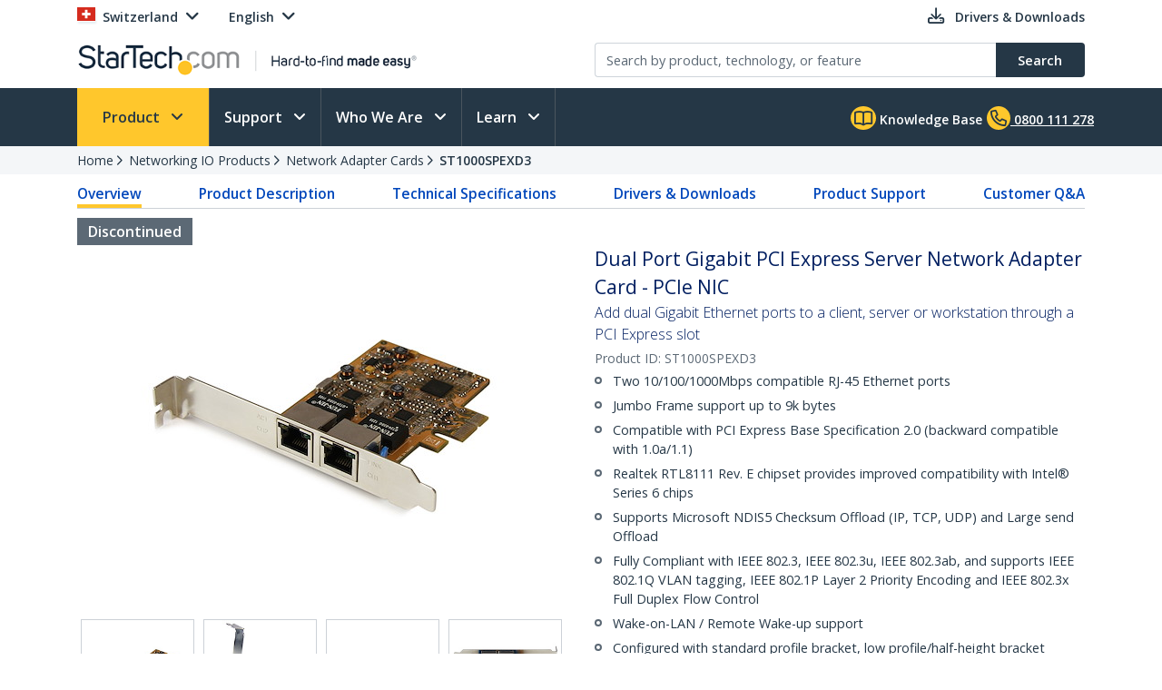

--- FILE ---
content_type: application/javascript
request_url: https://cs.iubenda.com/cookie-solution/confs/js/341725.js
body_size: -30
content:
_iub.csRC = { consApiKey: 'Om1h3VzXEX23kBnol13zFwwMQ2FybU3m', showBranding: false }
_iub.csEnabled = true;
_iub.csPurposes = [5,7,3,4,1];
_iub.cpUpd = 1709840661;
_iub.csT = 2.0;
_iub.googleConsentModeV2 = true;
